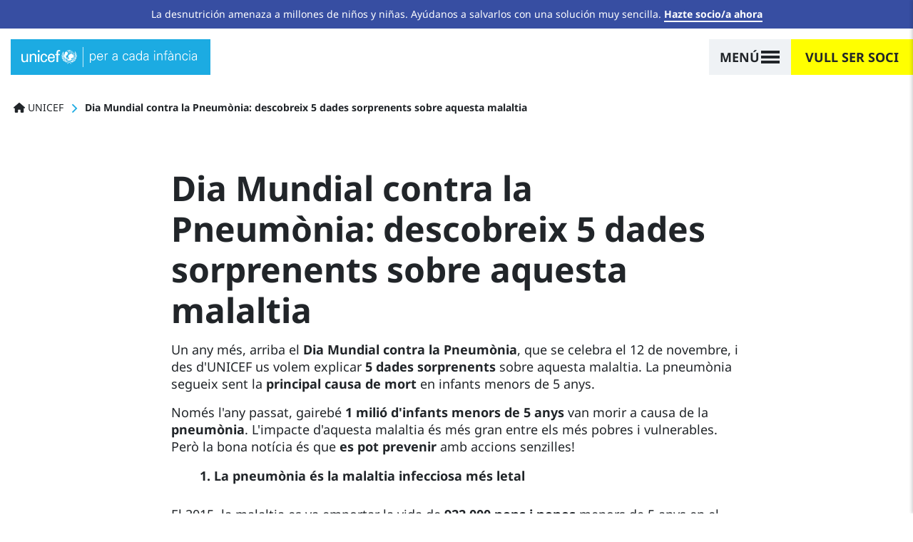

--- FILE ---
content_type: text/html; charset=utf-8
request_url: https://a30423700262.cdn.optimizely.com/client_storage/a30423700262.html
body_size: 754
content:

<script>

var allowedOrigins = [["^https?://(.+\\.)?shop\\.unicef\\.org\\.au$", ""], ["^https?://(.+\\.)?unicef\\.de$", ""], ["^https?://(.+\\.)?unicef\\.or\\.jp$", ""], ["^https?://(.+\\.)?www\\.unicef\\.dk$", ""], ["^https?://(.+\\.)?unicef\\.org\\.au$", ""], ["^https?://(.+\\.)?unicef\\.uy$", ""], ["^https?://(.+\\.)?unicef\\.cl$", ""], ["^https?://(.+\\.)?unicef\\.nl$", ""], ["^https?://(.+\\.)?www\\.unicef\\.es$", ""], ["^https?://(.+\\.)?unicef\\.ca$", ""], ["^https?://(.+\\.)?www\\.unicef\\.no$", ""], ["^https?://(.+\\.)?unicef\\.org\\.uk$", ""], ["^https?://(.+\\.)?unicef\\.at$", ""], ["^https?://(.+\\.)?unicef\\.org$", ""], ["^https?://(.+\\.)?unicef\\.org\\.co$", ""], ["^https?://(.+\\.)?unicef\\.se$", ""], ["^https?://(.+\\.)?unicef\\.or\\.th$", ""], ["^https?://(.+\\.)?donate\\.unicef\\.ph$", ""], ["^https?://(.+\\.)?www\\.supportunicefindonesia\\.org$", ""], ["^https?://(.+\\.)?donazioni\\.unicef\\.it$", ""], ["^https?://(.+\\.)?ucasup\\-641\\-uca\\.pantheonsite\\.io$", ""], ["^https?://(.+\\.)?vercel\\.app$", ""], ["^https?://(.+\\.)?unicef\\.pl$", ""], ["^https?://(.+\\.)?www\\.google\\.com$", ""], ["^https?://(.+\\.)?localhost:3000$", ""], ["^https?://(.+\\.)?unicef\\.com$", ""], ["^https?://(.+\\.)?unicef\\.hu$", ""]];
var blockedOrigins = [];

!function(){let k,m,t;try{k=window.localStorage}catch(b){m=b}let v;function O(e){return!v||0!==e.indexOf(v.origin)}function S(e,i){return new RegExp(i[0],i[1]).test(e)}function h(e,i){t||(e={id:"iframeerror",type:"ERROR",response:"Error accessing localStorage: "+(t=e?e.toString():"Localstorage is undefined")},i.source.postMessage(JSON.stringify(e),i.origin))}function w(e){e=e.split("$$");return 1===e.length?null:e[0].split("_")[1]}function*E(){var i=document.cookie.split(";");for(let e=0;e<i.length;e++){var[t,o]=i[e].trim().split("=");yield[t,o]}}window.addEventListener("message",function(e){let i,t,o,r=!1;for(o=0;o<allowedOrigins.length;o++)if(S(e.origin,allowedOrigins[o])){r=!0;break}if(r)for(o=0;o<blockedOrigins.length;o++)if(S(e.origin,blockedOrigins[o])){r=!1;break}if(r){v=e;try{i=JSON.parse(e.data)}catch(b){return}var n,s,a,f=e.origin+"_"+i.key;if(!k)return h(m,e);if("GET"===i.type){if(t=k.getItem(f),i.use_cookie)for(var[c,g]of E())if(c.startsWith(f)){t=g;break}}else if("PUT"===i.type)try{t=k.setItem(f,i.value),i.use_cookie&&(document.cookie=f+`=${i.value};max-age=15552000;Secure;SameSite=None;Path=/;`)}catch(b){return h(b,e)}else if("GETALL"===i.type){t={};for(const p in Object.keys(k))O(p)&&(t[p]=k.getItem(p));if(i.use_cookie)for(var[l,u]of E())O(l)&&(t[l]=u)}else{if("DELETE"!==i.type)return;for(const y in Object.keys(k))O(y)||(n=w(y))&&n!==i.visitorId&&k.removeItem(y);if(i.use_cookie)for(var[d]of E())O(d)||(s=w(d))&&s!==i.visitorId&&(document.cookie=d+"=; max-age=-42; path=/;")}"undefined"!=typeof i.id&&(a={id:i.id,response:t},e.source.postMessage(JSON.stringify(a),e.origin))}},!0),window.addEventListener("storage",function(e){v&&O(e.key)&&v.source.postMessage(JSON.stringify({type:"SYNC",response:{key:e.key,value:e.newValue}}),v.origin)},!0)}();
</script>

--- FILE ---
content_type: text/javascript
request_url: https://www.unicef.es/sites/unicef.es/files/js/js_dmQzSLGf-51_rF_H325Wng6SU6gHsnQVO5huyTODWVg.js?scope=footer&delta=0&language=ca&theme=unicef_es&include=eJxtkFFuxDAIRC8UxUdCxCYuWmxcIFu5p2-qVdpU6g8a5oEYkR9UONRgUw0PwwGBm6fvsuzaAz_ItVG66dWfdRmm1cidnwTcsBKIYuFek_BmaHPxbCoy1MFjCtkv4DaEYOg4Bmyi-eHpH285OmfaIatR0hHc-JNk_tjWYFdriUvGk2q_SMFAwXleJKFGPdZrhXuwiF6D5GlDp3t7fWHNZ3Ycf-AbYSF7pYNebqRrnNLBqN5yHOcxT-8H2YSBho2CzL8AetmTrQ
body_size: 3606
content:
/* @license GPL-2.0-or-later https://www.drupal.org/licensing/faq */
(function($,Drupal){"use strict";Drupal.behaviors.ckeditorTabs={attach:function(context,settings){if(typeof CKEDITOR==='undefined'){var $viewTabs=$('.bootstrap-tabs',context);if($viewTabs.length>0)tabsInit($viewTabs);return;}}};function tabsInit(elements){var $tabComponents=elements;if($tabComponents.length>0)$tabComponents.each(function(){var $tabs=$(this).find('.nav-tabs');$tabs.off('click','li > a').on('click','li > a',function(e){e.preventDefault();var link=$(this);link.parent().addClass('active').siblings().removeClass('active');link.parents('.bootstrap-tabs').find(link.attr('href')).addClass('active').siblings().removeClass('active');});});}})(jQuery,Drupal);;
/* @license W3C https://raw.githubusercontent.com/w3c/IntersectionObserver/master/LICENSE.md */
(function(){'use strict';if(typeof window!=='object')return;if('IntersectionObserver' in window&&'IntersectionObserverEntry' in window&&'intersectionRatio' in window.IntersectionObserverEntry.prototype){if(!('isIntersecting' in window.IntersectionObserverEntry.prototype))Object.defineProperty(window.IntersectionObserverEntry.prototype,'isIntersecting',{get:function(){return this.intersectionRatio>0;}});return;}function getFrameElement(doc){try{return doc.defaultView&&doc.defaultView.frameElement||null;}catch(e){return null;}}var document=(function(startDoc){var doc=startDoc;var frame=getFrameElement(doc);while(frame){doc=frame.ownerDocument;frame=getFrameElement(doc);}return doc;})(window.document);var registry=[];var crossOriginUpdater=null;var crossOriginRect=null;function IntersectionObserverEntry(entry){this.time=entry.time;this.target=entry.target;this.rootBounds=ensureDOMRect(entry.rootBounds);this.boundingClientRect=ensureDOMRect(entry.boundingClientRect);this.intersectionRect=ensureDOMRect(entry.intersectionRect||getEmptyRect());this.isIntersecting=!!entry.intersectionRect;var targetRect=this.boundingClientRect;var targetArea=targetRect.width*targetRect.height;var intersectionRect=this.intersectionRect;var intersectionArea=intersectionRect.width*intersectionRect.height;if(targetArea)this.intersectionRatio=Number((intersectionArea/targetArea).toFixed(4));else this.intersectionRatio=this.isIntersecting?1:0;}function IntersectionObserver(callback,opt_options){var options=opt_options||{};if(typeof callback!='function')throw new Error('callback must be a function');if(options.root&&options.root.nodeType!=1&&options.root.nodeType!=9)throw new Error('root must be a Document or Element');this._checkForIntersections=throttle(this._checkForIntersections.bind(this),this.THROTTLE_TIMEOUT);this._callback=callback;this._observationTargets=[];this._queuedEntries=[];this._rootMarginValues=this._parseRootMargin(options.rootMargin);this.thresholds=this._initThresholds(options.threshold);this.root=options.root||null;this.rootMargin=this._rootMarginValues.map(function(margin){return margin.value+margin.unit;}).join(' ');this._monitoringDocuments=[];this._monitoringUnsubscribes=[];}IntersectionObserver.prototype.THROTTLE_TIMEOUT=100;IntersectionObserver.prototype.POLL_INTERVAL=null;IntersectionObserver.prototype.USE_MUTATION_OBSERVER=true;IntersectionObserver._setupCrossOriginUpdater=function(){if(!crossOriginUpdater)crossOriginUpdater=function(boundingClientRect,intersectionRect){if(!boundingClientRect||!intersectionRect)crossOriginRect=getEmptyRect();else crossOriginRect=convertFromParentRect(boundingClientRect,intersectionRect);registry.forEach(function(observer){observer._checkForIntersections();});};return crossOriginUpdater;};IntersectionObserver._resetCrossOriginUpdater=function(){crossOriginUpdater=null;crossOriginRect=null;};IntersectionObserver.prototype.observe=function(target){var isTargetAlreadyObserved=this._observationTargets.some(function(item){return item.element==target;});if(isTargetAlreadyObserved)return;if(!(target&&target.nodeType==1))throw new Error('target must be an Element');this._registerInstance();this._observationTargets.push({element:target,entry:null});this._monitorIntersections(target.ownerDocument);this._checkForIntersections();};IntersectionObserver.prototype.unobserve=function(target){this._observationTargets=this._observationTargets.filter(function(item){return item.element!=target;});this._unmonitorIntersections(target.ownerDocument);if(this._observationTargets.length==0)this._unregisterInstance();};IntersectionObserver.prototype.disconnect=function(){this._observationTargets=[];this._unmonitorAllIntersections();this._unregisterInstance();};IntersectionObserver.prototype.takeRecords=function(){var records=this._queuedEntries.slice();this._queuedEntries=[];return records;};IntersectionObserver.prototype._initThresholds=function(opt_threshold){var threshold=opt_threshold||[0];if(!Array.isArray(threshold))threshold=[threshold];return threshold.sort().filter(function(t,i,a){if(typeof t!='number'||isNaN(t)||t<0||t>1)throw new Error('threshold must be a number between 0 and 1 inclusively');return t!==a[i-1];});};IntersectionObserver.prototype._parseRootMargin=function(opt_rootMargin){var marginString=opt_rootMargin||'0px';var margins=marginString.split(/\s+/).map(function(margin){var parts=/^(-?\d*\.?\d+)(px|%)$/.exec(margin);if(!parts)throw new Error('rootMargin must be specified in pixels or percent');return {value:parseFloat(parts[1]),unit:parts[2]};});margins[1]=margins[1]||margins[0];margins[2]=margins[2]||margins[0];margins[3]=margins[3]||margins[1];return margins;};IntersectionObserver.prototype._monitorIntersections=function(doc){var win=doc.defaultView;if(!win)return;if(this._monitoringDocuments.indexOf(doc)!=-1)return;var callback=this._checkForIntersections;var monitoringInterval=null;var domObserver=null;if(this.POLL_INTERVAL)monitoringInterval=win.setInterval(callback,this.POLL_INTERVAL);else{addEvent(win,'resize',callback,true);addEvent(doc,'scroll',callback,true);if(this.USE_MUTATION_OBSERVER&&'MutationObserver' in win){domObserver=new win.MutationObserver(callback);domObserver.observe(doc,{attributes:true,childList:true,characterData:true,subtree:true});}}this._monitoringDocuments.push(doc);this._monitoringUnsubscribes.push(function(){var win=doc.defaultView;if(win){if(monitoringInterval)win.clearInterval(monitoringInterval);removeEvent(win,'resize',callback,true);}removeEvent(doc,'scroll',callback,true);if(domObserver)domObserver.disconnect();});var rootDoc=(this.root&&(this.root.ownerDocument||this.root))||document;if(doc!=rootDoc){var frame=getFrameElement(doc);if(frame)this._monitorIntersections(frame.ownerDocument);}};IntersectionObserver.prototype._unmonitorIntersections=function(doc){var index=this._monitoringDocuments.indexOf(doc);if(index==-1)return;var rootDoc=(this.root&&(this.root.ownerDocument||this.root))||document;var hasDependentTargets=this._observationTargets.some(function(item){var itemDoc=item.element.ownerDocument;if(itemDoc==doc)return true;while(itemDoc&&itemDoc!=rootDoc){var frame=getFrameElement(itemDoc);itemDoc=frame&&frame.ownerDocument;if(itemDoc==doc)return true;}return false;});if(hasDependentTargets)return;var unsubscribe=this._monitoringUnsubscribes[index];this._monitoringDocuments.splice(index,1);this._monitoringUnsubscribes.splice(index,1);unsubscribe();if(doc!=rootDoc){var frame=getFrameElement(doc);if(frame)this._unmonitorIntersections(frame.ownerDocument);}};IntersectionObserver.prototype._unmonitorAllIntersections=function(){var unsubscribes=this._monitoringUnsubscribes.slice(0);this._monitoringDocuments.length=0;this._monitoringUnsubscribes.length=0;for(var i=0;i<unsubscribes.length;i++)unsubscribes[i]();};IntersectionObserver.prototype._checkForIntersections=function(){if(!this.root&&crossOriginUpdater&&!crossOriginRect)return;var rootIsInDom=this._rootIsInDom();var rootRect=rootIsInDom?this._getRootRect():getEmptyRect();this._observationTargets.forEach(function(item){var target=item.element;var targetRect=getBoundingClientRect(target);var rootContainsTarget=this._rootContainsTarget(target);var oldEntry=item.entry;var intersectionRect=rootIsInDom&&rootContainsTarget&&this._computeTargetAndRootIntersection(target,targetRect,rootRect);var rootBounds=null;if(!this._rootContainsTarget(target))rootBounds=getEmptyRect();else{if(!crossOriginUpdater||this.root)rootBounds=rootRect;}var newEntry=item.entry=new IntersectionObserverEntry({time:now(),target,boundingClientRect:targetRect,rootBounds,intersectionRect});if(!oldEntry)this._queuedEntries.push(newEntry);else if(rootIsInDom&&rootContainsTarget){if(this._hasCrossedThreshold(oldEntry,newEntry))this._queuedEntries.push(newEntry);}else{if(oldEntry&&oldEntry.isIntersecting)this._queuedEntries.push(newEntry);}},this);if(this._queuedEntries.length)this._callback(this.takeRecords(),this);};IntersectionObserver.prototype._computeTargetAndRootIntersection=function(target,targetRect,rootRect){if(window.getComputedStyle(target).display=='none')return;var intersectionRect=targetRect;var parent=getParentNode(target);var atRoot=false;while(!atRoot&&parent){var parentRect=null;var parentComputedStyle=parent.nodeType==1?window.getComputedStyle(parent):{};if(parentComputedStyle.display=='none')return null;if(parent==this.root||parent.nodeType==9){atRoot=true;if(parent==this.root||parent==document)if(crossOriginUpdater&&!this.root)if(!crossOriginRect||crossOriginRect.width==0&&crossOriginRect.height==0){parent=null;parentRect=null;intersectionRect=null;}else parentRect=crossOriginRect;else parentRect=rootRect;else{var frame=getParentNode(parent);var frameRect=frame&&getBoundingClientRect(frame);var frameIntersect=frame&&this._computeTargetAndRootIntersection(frame,frameRect,rootRect);if(frameRect&&frameIntersect){parent=frame;parentRect=convertFromParentRect(frameRect,frameIntersect);}else{parent=null;intersectionRect=null;}}}else{var doc=parent.ownerDocument;if(parent!=doc.body&&parent!=doc.documentElement&&parentComputedStyle.overflow!='visible')parentRect=getBoundingClientRect(parent);}if(parentRect)intersectionRect=computeRectIntersection(parentRect,intersectionRect);if(!intersectionRect)break;parent=parent&&getParentNode(parent);}return intersectionRect;};IntersectionObserver.prototype._getRootRect=function(){var rootRect;if(this.root&&!isDoc(this.root))rootRect=getBoundingClientRect(this.root);else{var doc=isDoc(this.root)?this.root:document;var html=doc.documentElement;var body=doc.body;rootRect={top:0,left:0,right:html.clientWidth||body.clientWidth,width:html.clientWidth||body.clientWidth,bottom:html.clientHeight||body.clientHeight,height:html.clientHeight||body.clientHeight};}return this._expandRectByRootMargin(rootRect);};IntersectionObserver.prototype._expandRectByRootMargin=function(rect){var margins=this._rootMarginValues.map(function(margin,i){return margin.unit=='px'?margin.value:margin.value*(i%2?rect.width:rect.height)/100;});var newRect={top:rect.top-margins[0],right:rect.right+margins[1],bottom:rect.bottom+margins[2],left:rect.left-margins[3]};newRect.width=newRect.right-newRect.left;newRect.height=newRect.bottom-newRect.top;return newRect;};IntersectionObserver.prototype._hasCrossedThreshold=function(oldEntry,newEntry){var oldRatio=oldEntry&&oldEntry.isIntersecting?oldEntry.intersectionRatio||0:-1;var newRatio=newEntry.isIntersecting?newEntry.intersectionRatio||0:-1;if(oldRatio===newRatio)return;for(var i=0;i<this.thresholds.length;i++){var threshold=this.thresholds[i];if(threshold==oldRatio||threshold==newRatio||threshold<oldRatio!==threshold<newRatio)return true;}};IntersectionObserver.prototype._rootIsInDom=function(){return !this.root||containsDeep(document,this.root);};IntersectionObserver.prototype._rootContainsTarget=function(target){var rootDoc=(this.root&&(this.root.ownerDocument||this.root))||document;return (containsDeep(rootDoc,target)&&(!this.root||rootDoc==target.ownerDocument));};IntersectionObserver.prototype._registerInstance=function(){if(registry.indexOf(this)<0)registry.push(this);};IntersectionObserver.prototype._unregisterInstance=function(){var index=registry.indexOf(this);if(index!=-1)registry.splice(index,1);};function now(){return window.performance&&performance.now&&performance.now();}function throttle(fn,timeout){var timer=null;return function(){if(!timer)timer=setTimeout(function(){fn();timer=null;},timeout);};}function addEvent(node,event,fn,opt_useCapture){if(typeof node.addEventListener=='function')node.addEventListener(event,fn,opt_useCapture||false);else{if(typeof node.attachEvent=='function')node.attachEvent('on'+event,fn);}}function removeEvent(node,event,fn,opt_useCapture){if(typeof node.removeEventListener=='function')node.removeEventListener(event,fn,opt_useCapture||false);else{if(typeof node.detachEvent=='function')node.detachEvent('on'+event,fn);}}function computeRectIntersection(rect1,rect2){var top=Math.max(rect1.top,rect2.top);var bottom=Math.min(rect1.bottom,rect2.bottom);var left=Math.max(rect1.left,rect2.left);var right=Math.min(rect1.right,rect2.right);var width=right-left;var height=bottom-top;return (width>=0&&height>=0)&&{top,bottom,left,right,width,height}||null;}function getBoundingClientRect(el){var rect;try{rect=el.getBoundingClientRect();}catch(err){}if(!rect)return getEmptyRect();if(!(rect.width&&rect.height))rect={top:rect.top,right:rect.right,bottom:rect.bottom,left:rect.left,width:rect.right-rect.left,height:rect.bottom-rect.top};return rect;}function getEmptyRect(){return {top:0,bottom:0,left:0,right:0,width:0,height:0};}function ensureDOMRect(rect){if(!rect||'x' in rect)return rect;return {top:rect.top,y:rect.top,bottom:rect.bottom,left:rect.left,x:rect.left,right:rect.right,width:rect.width,height:rect.height};}function convertFromParentRect(parentBoundingRect,parentIntersectionRect){var top=parentIntersectionRect.top-parentBoundingRect.top;var left=parentIntersectionRect.left-parentBoundingRect.left;return {top,left,height:parentIntersectionRect.height,width:parentIntersectionRect.width,bottom:top+parentIntersectionRect.height,right:left+parentIntersectionRect.width};}function containsDeep(parent,child){var node=child;while(node){if(node==parent)return true;node=getParentNode(node);}return false;}function getParentNode(node){var parent=node.parentNode;if(node.nodeType==9&&node!=document)return getFrameElement(node);if(parent&&parent.assignedSlot)parent=parent.assignedSlot.parentNode;if(parent&&parent.nodeType==11&&parent.host)return parent.host;return parent;}function isDoc(node){return node&&node.nodeType===9;}window.IntersectionObserver=IntersectionObserver;window.IntersectionObserverEntry=IntersectionObserverEntry;}());;
